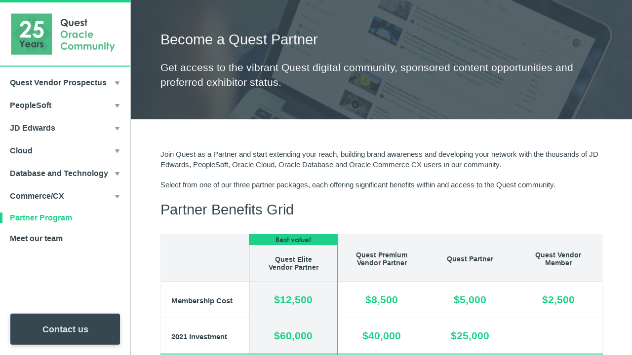

--- FILE ---
content_type: text/html; charset=utf-8
request_url: https://info.questoraclecommunity.org/vendor-prospectus-partner-program?elqTrackId=0b14d7cfa0d54684934b649708fcf986&elq=00000000000000000000000000000000&elqaid=952&elqat=2&elqCampaignId=
body_size: 6011
content:
<!DOCTYPE html><html><head>
<meta charset="utf-8">
    <meta http-equiv="X-UA-Compatible" content="IE=edge">
  <meta name="viewport" content="width=device-width, initial-scale=1">
<title>Quest Vendor Prospectus - Partner Program</title>
<link href="https://monkeyhats.github.io/personal-website/vendor-prospectus-css.css" rel="stylesheet" type="text/css">

  
  
  <style>

    .sidebar__list-link {
    border-bottom: none !important;
}
    
    span.ds-best-value-stripe {
    display: block;
    font-size: .875rem;
    position: absolute;
    top: 0px;
    left: 0px;
    width: 100%;
    height: 1.375rem;
    background-color: #1dd189;
    font-family: CentGothWGL-Bold;
}
    
    .ds-table-corporate {
     background-color: #f3f4f5;
     border-left: 1px solid #1dd189;
     border-right: 1px solid #1dd189
}
    
    th.ds-table-corporate {
     border-top: 1px solid #1dd189;
      position:relative;
}

    
    @media screen and (max-width: 640px) {
.ds-table-corporate {
    border: 0px solid transparent !important;
    background-color: #fff;
}
}
    
    
  </style>
  
  	<link rel="apple-touch-icon" sizes="57x57" href="https://questoraclecommunity.org/wp-content/themes/quest-theme/public/images/favicons/apple-icon-57x57.png">
	<link rel="apple-touch-icon" sizes="60x60" href="https://questoraclecommunity.org/wp-content/themes/quest-theme/public/images/favicons/apple-icon-60x60.png">
	<link rel="apple-touch-icon" sizes="72x72" href="https://questoraclecommunity.org/wp-content/themes/quest-theme/public/images/favicons/apple-icon-72x72.png">
	<link rel="apple-touch-icon" sizes="76x76" href="https://questoraclecommunity.org/wp-content/themes/quest-theme/public/images/favicons/apple-icon-76x76.png">
	<link rel="apple-touch-icon" sizes="114x114" href="https://questoraclecommunity.org/wp-content/themes/quest-theme/public/images/favicons/apple-icon-114x114.png">
	<link rel="apple-touch-icon" sizes="120x120" href="https://questoraclecommunity.org/wp-content/themes/quest-theme/public/images/favicons/apple-icon-120x120.png">
	<link rel="apple-touch-icon" sizes="144x144" href="https://questoraclecommunity.org/wp-content/themes/quest-theme/public/images/favicons/apple-icon-144x144.png">
	<link rel="apple-touch-icon" sizes="152x152" href="https://questoraclecommunity.org/wp-content/themes/quest-theme/public/images/favicons/apple-icon-152x152.png">
	<link rel="apple-touch-icon" sizes="180x180" href="https://questoraclecommunity.org/wp-content/themes/quest-theme/public/images/favicons/apple-icon-180x180.png">
	<link rel="icon" type="image/png" sizes="192x192" href="https://questoraclecommunity.org/wp-content/themes/quest-theme/public/images/favicons/android-icon-192x192.png">
	<link rel="icon" type="image/png" sizes="32x32" href="https://questoraclecommunity.org/wp-content/themes/quest-theme/public/images/favicons/favicon-32x32.png">
	<link rel="icon" type="image/png" sizes="96x96" href="https://questoraclecommunity.org/wp-content/themes/quest-theme/public/images/favicons/favicon-96x96.png">
	<link rel="icon" type="image/png" sizes="16x16" href="https://questoraclecommunity.org/wp-content/themes/quest-theme/public/images/favicons/favicon-16x16.png">
</head>

<body class="split-layout">
<div class="sidebar">
  <div class="sidebar__header">
    <a href="https://questoraclecommunity.org/?elqTrackId=76487be69cdc4da48f3c37370cadd1fa&elqaid=940&elqat=2&elqak=8AF513E35E1086D248AA694F040A11F34AFE69DEAB0A520830350C848C5CABE8477D" class="sidebar__logo">
		<img src="https://s3.amazonaws.com/questoracle-staging/wordpress/uploads/2020/10/22133628/25h-Anniversary-Logo_Dark-Text_230x90-svg.svg">
    </a>
    <button class="menu-toggle js-menu-toggle" aria-controls="menu" aria-expanded="false">
      <div class="menu-toggle__icon" alt="Menu icon">
    </div></button>
  </div>
  <nav id="menu" class="sidebar__nav" aria-hidden="false">
    <a class="sidebar__toggle" href="https://info.questoraclecommunity.org/vendor-prospectus-main?elqTrackId=894efc1df31f483d8ae42414e0c50944&elq=00000000000000000000000000000000&elqaid=940&elqat=2&elqCampaignId=&elqak=8AF5FE19825E8605170E0FFEBC78E5FE23D423CFA4130F75157C2D64AC6C13452E43">
  <h3 class="sidebar__title">Quest Vendor Prospectus</h3>
  <div class="sidebar__arrow js-sidebar-toggle" aria-controls="overview-list" aria-expanded="false"></div>
</a>
<ul id="overview-list" class="sidebar__list" aria-hidden="true">
  
    <li class="sidebar__list-item">
      <a href="https://info.questoraclecommunity.org/vendor-prospectus-about-quest?elqTrackId=5efa12473a8d454eb05795f81be33216&elq=00000000000000000000000000000000&elqaid=940&elqat=2&elqCampaignId=&elqak=8AF56FF3EFC5B2ABC01BD6EB9FF9F8C54D3523CFA4130F75157C2D64AC6C13452E43" class="sidebar__list-link">About Quest</a>
    </li>
  
    <li class="sidebar__list-item">
      <a href="https://info.questoraclecommunity.org/vendor-prospectus-numbers?elqTrackId=43d8beedc2bf4619859a29a1eae28fd7&elq=00000000000000000000000000000000&elqaid=940&elqat=2&elqCampaignId=&elqak=8AF54A9DD4B0A3AA55D428D59046EAF4227523CFA4130F75157C2D64AC6C13452E43" class="sidebar__list-link ">By the numbers</a>
    </li>
  
    <li class="sidebar__list-item">
      <a href="https://info.questoraclecommunity.org/vendor-prospectus-digital?elqTrackId=f37c2ff5b5934dbab03e3d76472254f4&elq=00000000000000000000000000000000&elqaid=940&elqat=2&elqCampaignId=&elqak=8AF54D5991D69F5A285800A20703C795F25523CFA4130F75157C2D64AC6C13452E43" class="sidebar__list-link ">We know digital</a>
    </li>
  
     <li class="sidebar__list-item">
      <a href="https://info.questoraclecommunity.org/vendor-prospectus-upcoming-events?elqTrackId=8432ce8dc8dc450ebfe34703bd08eaf8&elq=00000000000000000000000000000000&elqaid=940&elqat=2&elqCampaignId=&elqak=8AF5B52FF5097B95BFAFB71839668497169A23CFA4130F75157C2D64AC6C13452E43" class="sidebar__list-link ">2021 Events</a>
    </li>
  
      <li class="sidebar__list-item">
      <a href="https://info.questoraclecommunity.org/vendor-prospectus-exhibitor-experience?elqTrackId=85825e854b5f4143acb64dc7f70179ef&elq=00000000000000000000000000000000&elqaid=940&elqat=2&elqCampaignId=&elqak=8AF5745437996F2331E8C9FE1126F764B6C523CFA4130F75157C2D64AC6C13452E43" class="sidebar__list-link ">Virtual Exhibitor Experience</a>
    </li>
</ul>

<a class="sidebar__toggle " href="https://info.questoraclecommunity.org/vendor-prospectus-peoplesoft?elqTrackId=1a3617f7121440e78598264ca1482cb9&elq=00000000000000000000000000000000&elqaid=940&elqat=2&elqCampaignId=&elqak=8AF5B91A99294AE53AC3A3B1528806EB71AA23CFA4130F75157C2D64AC6C13452E43">
  <h3 class="sidebar__title">PeopleSoft</h3>
  <div class="sidebar__arrow js-sidebar-toggle" aria-controls="peoplesoft-list" aria-expanded="false"></div>
</a>
<ul id="peoplesoft-list" class="sidebar__list" aria-hidden="true">
  
    <li class="sidebar__list-item">
      <a href="https://info.questoraclecommunity.org/vendor-prospectus-reconnect?elqTrackId=c7a3fbc7105a4476b29bd78dce50a536&elq=00000000000000000000000000000000&elqaid=940&elqat=2&elqCampaignId=&elqak=8AF51E179F6D881D0FFC2C70649091AD951B23CFA4130F75157C2D64AC6C13452E43" class="sidebar__list-link">RECONNECT</a>
    </li>
  
    <li class="sidebar__list-item">
      <a href="https://info.questoraclecommunity.org/vendor-prospectus-psft-digital-events?elqTrackId=79f0da1a29c047aaad001a699fd29632&elq=00000000000000000000000000000000&elqaid=940&elqat=2&elqCampaignId=&elqak=8AF53248100DCED7BD0041A0329D3C8E2CD623CFA4130F75157C2D64AC6C13452E43" class="sidebar__list-link ">Digital Events</a>
    </li>
  
    <li class="sidebar__list-item">
      <a href="https://info.questoraclecommunity.org/vendor-prospectus-peoplesoft-online-learning?elqTrackId=97f66a315d744ae399ad135495c8f8c3&elq=00000000000000000000000000000000&elqaid=940&elqat=2&elqCampaignId=&elqak=8AF5E71A30E47102D5CED37D9B1F339BC81B23CFA4130F75157C2D64AC6C13452E43" class="sidebar__list-link ">Online Learning</a>
    </li>
  
    <li class="sidebar__list-item">
      <a href="https://info.questoraclecommunity.org/vendor-prospectus-digital-sponsorships-peoplesoft?elqTrackId=c9f77c9b1d544eb29468d3208300ac57&elq=00000000000000000000000000000000&elqaid=940&elqat=2&elqCampaignId=&elqak=8AF5405276079E688855E8D756775A66116C23CFA4130F75157C2D64AC6C13452E43" class="sidebar__list-link">Digital Sponsorships</a>
    </li>
  
</ul>
    
    
<a class="sidebar__toggle " href="https://info.questoraclecommunity.org/vendor-prospectus-jdedwards?elqTrackId=03424db94c194f6faa48b0dea5984a1f&elq=00000000000000000000000000000000&elqaid=940&elqat=2&elqCampaignId=&elqak=8AF5CEDC20A33E3F154B45605A56E2241C8223CFA4130F75157C2D64AC6C13452E43">
  <h3 class="sidebar__title">JD Edwards</h3>
  <div class="sidebar__arrow js-sidebar-toggle" aria-controls="jdedwards-list" aria-expanded="false"></div>
</a>
<ul id="jdedwards-list" class="sidebar__list" aria-hidden="true">
  
    <li class="sidebar__list-item">
      <a href="https://info.questoraclecommunity.org/vendor-prospectus-infocus?elqTrackId=bf68f29d1ba84cf3a068e13f6fd11e05&elq=00000000000000000000000000000000&elqaid=940&elqat=2&elqCampaignId=&elqak=8AF558D7C6D87E2644FCE8F0D5E8C15D237823CFA4130F75157C2D64AC6C13452E43" class="sidebar__list-link">INFOCUS</a>
    </li>
  
    <li class="sidebar__list-item">
      <a href="https://info.questoraclecommunity.org/vendor-prospectus-jde-digital-events?elqTrackId=ce27ab9affac4511a2e211203277afba&elq=00000000000000000000000000000000&elqaid=940&elqat=2&elqCampaignId=&elqak=8AF5C35E438D4536F29FAB6BAB19D02C314923CFA4130F75157C2D64AC6C13452E43" class="sidebar__list-link ">Digital Events</a>
    </li>

  <li class="sidebar__list-item">
      <a href="https://info.questoraclecommunity.org/vendor-prospectus-jd-edwards-online-learning?elqTrackId=390fd6c2e24e4333b0f55a29b23b7bc7&elq=00000000000000000000000000000000&elqaid=940&elqat=2&elqCampaignId=&elqak=8AF503D0767884A5E001CD7420C4F2A2334223CFA4130F75157C2D64AC6C13452E43" class="sidebar__list-link ">Online Learning</a>
    </li>
  
    <li class="sidebar__list-item">
      <a href="https://info.questoraclecommunity.org/vendor-prospectus-digital-sponsorships-jdedwards?elqTrackId=92c389eea83743bf946825800e983ec1&elq=00000000000000000000000000000000&elqaid=940&elqat=2&elqCampaignId=&elqak=8AF5085B238F801FC2BDCC25725D985A109923CFA4130F75157C2D64AC6C13452E43" class="sidebar__list-link">Digital Sponsorships</a>
    </li>  
</ul>

<a class="sidebar__toggle " href="https://info.questoraclecommunity.org/vendor-prospectus-cloud?elqTrackId=50129faecd0c4aba837806bfc53a23af&elq=00000000000000000000000000000000&elqaid=940&elqat=2&elqCampaignId=&elqak=8AF51536CBE05C85E06BDBF95310CA4D382623CFA4130F75157C2D64AC6C13452E43">
  <h3 class="sidebar__title">Cloud</h3>
  <div class="sidebar__arrow js-sidebar-toggle" aria-controls="cloud-list" aria-expanded="false"></div>
</a>
    <ul id="cloud-list" class="sidebar__list" aria-hidden="true">
  
    <li class="sidebar__list-item">
      <a href="https://info.questoraclecommunity.org/vendor-prospectus-cloud-conference?elqTrackId=303913f3c1724792a80db0ab88a5a188&elq=00000000000000000000000000000000&elqaid=940&elqat=2&elqCampaignId=&elqak=8AF569CBFE0EC11FD316DD1C9E5D25311BA423CFA4130F75157C2D64AC6C13452E43" class="sidebar__list-link">INNOVATE</a>
    </li>
  
    <li class="sidebar__list-item">
      <a href="https://info.questoraclecommunity.org/vendor-prospectus-cloud-digital-events?elqTrackId=263808ef689d40a7aebb3b9abbae0161&elq=00000000000000000000000000000000&elqaid=940&elqat=2&elqCampaignId=&elqak=8AF5FC39DA815B357B8383C8965A45BC83AB23CFA4130F75157C2D64AC6C13452E43" class="sidebar__list-link ">Digital Events</a>
    </li>

      <li class="sidebar__list-item">
      <a href="https://info.questoraclecommunity.org/vendor-prospectus-cloud-online-learning?elqTrackId=a60b525d63ef4e91bc6a753700dd1d98&elq=00000000000000000000000000000000&elqaid=940&elqat=2&elqCampaignId=&elqak=8AF57DE9194B4CA0FF3482FE9D9269CD9EA823CFA4130F75157C2D64AC6C13452E43" class="sidebar__list-link ">Online Learning</a>
    </li>
  
    <li class="sidebar__list-item">
      <a href="https://info.questoraclecommunity.org/vendor-prospectus-digital-sponsorships-cloud?elqTrackId=1b5bdc3a2b8d41d598c81d2cf882bf79&elq=00000000000000000000000000000000&elqaid=940&elqat=2&elqCampaignId=&elqak=8AF5F1B5D138375AD7F37813B64ECC0D985B23CFA4130F75157C2D64AC6C13452E43" class="sidebar__list-link">Digital Sponsorships</a>
    </li>  
</ul>
    
<a class="sidebar__toggle" href="https://info.questoraclecommunity.org/vendor-prospectus-db-tech?elqTrackId=7b9e666809004603a82a67031a66c5c9&elq=00000000000000000000000000000000&elqaid=940&elqat=2&elqCampaignId=&elqak=8AF5F880F32FD01F1B827EFEC8C8D0E52C7723CFA4130F75157C2D64AC6C13452E43">
  <h3 class="sidebar__title">Database and Technology</h3>
  <div class="sidebar__arrow js-sidebar-toggle" aria-controls="dbtech-list" aria-expanded="false"></div>
</a>
    <ul id="dbtech-list" class="sidebar__list" aria-hidden="true">
  
    <li class="sidebar__list-item">
      <a href="https://info.questoraclecommunity.org/vendor-prospectus-db-tech-conference?elqTrackId=d8d27c910fc8487192a679d5708f841b&elq=00000000000000000000000000000000&elqaid=940&elqat=2&elqCampaignId=&elqak=8AF51F815A9F69DCD3F4DB104754E856D20C23CFA4130F75157C2D64AC6C13452E43" class="sidebar__list-link">INSYNC</a>
    </li>
  
    <li class="sidebar__list-item">
      <a href="https://info.questoraclecommunity.org/vendor-prospectus-db-tech-digital-events?elqTrackId=363279a3938045129e2bdea5af5b9f04&elq=00000000000000000000000000000000&elqaid=940&elqat=2&elqCampaignId=&elqak=8AF52CE6413420BAEB40C39BD7BA8041DC5023CFA4130F75157C2D64AC6C13452E43" class="sidebar__list-link ">Digital Events</a>
    </li>
      
    <li class="sidebar__list-item">
      <a href="https://info.questoraclecommunity.org/vendor-prospectus-dbtech-online-learning?elqTrackId=a94a7d6f3122439f9f90377fa50784a4&elq=00000000000000000000000000000000&elqaid=940&elqat=2&elqCampaignId=&elqak=8AF5F1E3004BBB6CBB87794887A86B95510F23CFA4130F75157C2D64AC6C13452E43" class="sidebar__list-link ">Online Learning</a>
    </li>
  
    <li class="sidebar__list-item">
      <a href="https://info.questoraclecommunity.org/vendor-prospectus-digital-sponsorships-database?elqTrackId=44f17d7fe51944e090c1ac4ba0700121&elq=00000000000000000000000000000000&elqaid=940&elqat=2&elqCampaignId=&elqak=8AF58FEEC5FFF7297A44412EB2EEA404E2B123CFA4130F75157C2D64AC6C13452E43" class="sidebar__list-link">Digital Sponsorships</a>
    </li>  
</ul>
    
<a class="sidebar__toggle" href="https://info.questoraclecommunity.org/vendor-prospectus-commerce-cx?elqTrackId=263b0de8d7fa426f813b15842c3fd049&elq=00000000000000000000000000000000&elqaid=940&elqat=2&elqCampaignId=&elqak=8AF5CC23661A7F57050C0943257461F0AD9823CFA4130F75157C2D64AC6C13452E43">
  <h3 class="sidebar__title">Commerce/CX</h3>
  <div class="sidebar__arrow js-sidebar-toggle" aria-controls="commerce-list" aria-expanded="false"></div>
</a>    
    <ul id="commerce-list" class="sidebar__list" aria-hidden="true">
      
    <li class="sidebar__list-item">
      <a href="https://info.questoraclecommunity.org/vendor-prospectus-commerce-online-learning?elqTrackId=e199106ca11b48d68255a90b33aceb16&elq=00000000000000000000000000000000&elqaid=940&elqat=2&elqCampaignId=&elqak=8AF525C819D47AE52D73FD81982CB4D5A17923CFA4130F75157C2D64AC6C13452E43" class="sidebar__list-link ">Online Learning</a>
    </li>
  
    <li class="sidebar__list-item">
      <a href="https://info.questoraclecommunity.org/vendor-prospectus-digital-sponsorships-commerce-cx?elqTrackId=cca07df95bdd4e70aa13b2ef1b06e094&elq=00000000000000000000000000000000&elqaid=940&elqat=2&elqCampaignId=&elqak=8AF51073AF597AE5E0D170447693300C8D0323CFA4130F75157C2D64AC6C13452E43" class="sidebar__list-link">Digital Sponsorships</a>
    </li>
</ul>
    
<a class="sidebar__toggle  sidebar__toggle--is-selected" href="https://info.questoraclecommunity.org/vendor-prospectus-partner-program?elqTrackId=b47be0dcd6e54ff59d0e1fb85cab34f1&elq=00000000000000000000000000000000&elqaid=940&elqat=2&elqCampaignId=&elqak=8AF50F5E9B0AF61987BE867A50E088EEABE323CFA4130F75157C2D64AC6C13452E43">
  <h3 class="sidebar__title">Partner Program</h3>
</a>    
    
<a class="sidebar__toggle" href="https://info.questoraclecommunity.org/vendor-prospectus-contact?elqTrackId=542a34b8d49b4407a9594da8cbe0408b&elq=00000000000000000000000000000000&elqaid=940&elqat=2&elqCampaignId=&elqak=8AF551B0679BB2E69ACC4E2D135C3E9F2C0423CFA4130F75157C2D64AC6C13452E43">
  <h3 class="sidebar__title">Meet our team</h3>
</a>    
    
</nav>
  <div class="sidebar__footer">
    <a href="https://app.smartsheet.com/b/form/821608e268aa4bb9ac5a8604c0e53cd5?elqTrackId=85eaef36cc0746d68e4abaa0902a8c41&elqaid=940&elqat=2&elqak=8AF521EA76D57CDC130F14D3F551CB6FC71598991B9DC60CD6BA93334F74CCC8FDD1" class="button blue big full">Contact us</a>
  </div>

</div>

    <main class="container generic">
      
      <section class="page-title">
        <h1>Become a Quest Partner</h1>
		<p class="intro">Get access to the vibrant Quest digital community, sponsored content opportunities and preferred exhibitor status.</p>
        
        </section>
      
      
      
      <section class="content">
<p>Join Quest as a Partner and start extending your reach, building brand awareness and developing your network with the thousands of JD Edwards, PeopleSoft, Oracle Cloud, Oracle Database and Oracle Commerce CX users in our community.</p>

<p>Select from one of our three partner packages, each offering significant benefits within and access to the Quest community.</p>
                   
        
        <h1>Partner Benefits Grid</h1>
        
<table class="example-combinations">
  <thead>
    <tr class="hide">
      <th></th>
      <th class="ds-table-corporate">
        <span class="ds-best-value-stripe">Best value!</span>
        <p class="example-combinations__title"><br>Quest Elite<br>Vendor Partner</p>
      </th>
      <th>
        <p class="example-combinations__title">Quest Premium<br>Vendor Partner</p>

      </th>
      <th>
        <p class="example-combinations__title">Quest Partner</p>
      </th>
      <th>
        <p class="example-combinations__title">Quest Vendor Member</p>
      </th>
    </tr>
  </thead>
  <tbody>
    <tr>
      <td>
        <p class="example-combinations__title">Membership Cost</p>
      </td>
      <td class="ds-table-corporate">
	<p class="example-combinations__number">$12,500</p>
        <p class="example-combinations__description">Quest Elite Vendor Partner</p>
      </td>
      <td>
	<p class="example-combinations__number">$8,500</p>
        <p class="example-combinations__description">Quest Premium Vendor Partner</p>

      </td>
      <td>
	<p class="example-combinations__number">$5,000</p>
        <p class="example-combinations__description">Quest Vendor Partner</p>
      </td>
      <td>
	<p class="example-combinations__number">$2,500</p>
        <p class="example-combinations__description">Quest Vendor Member</p>
      </td>
    </tr>
    <tr style="border-bottom: 2px solid #1dd189;">
      <td>
        <p class="example-combinations__title">2021 Investment</p>
      </td>
      <td class="ds-table-corporate">
	<p class="example-combinations__number">$60,000</p>
        <p class="example-combinations__description">Quest Elite Vendor Partner</p>

      </td>
            <td>
	<p class="example-combinations__number">$40,000</p>
        <p class="example-combinations__description">Quest Premium Vendor Partner</p>

      </td>
      <td>
	<p class="example-combinations__number">$25,000</p>
        <p class="example-combinations__description">Quest Vendor Partner</p>

      </td>
      <td class="hide">
      </td>
     
    </tr>
    <tr>
      <td>
        <p class="example-combinations__title">Inclusions in Quest Vendor Directory</p>
      </td>
     <td class="ds-table-corporate">
	<p class="example-combinations__number">X</p>
       <p class="example-combinations__description">Quest Elite Vendor Partner</p>
      </td>
      <td>
	<p class="example-combinations__number">X</p>
        <p class="example-combinations__description">Quest Premium Vendor Partner</p>

      </td>
      
            <td>
	<p class="example-combinations__number">X</p>
        <p class="example-combinations__description">Quest Vendor Partner</p>

      </td>
      <td>
	<p class="example-combinations__number">X</p>
        <p class="example-combinations__description">Quest Vendor Member</p>

      </td>
      
    </tr>
    <tr>
      <td>
        <p class="example-combinations__title">Partner Recognition in Quest Vendor Directory</p>
      </td>
     <td class="ds-table-corporate">
	<p class="example-combinations__number">X</p>
       <p class="example-combinations__description">Quest Elite Vendor Partner</p>
      </td>
      <td>
	<p class="example-combinations__number">X</p>
        <p class="example-combinations__description">Quest Premium Vendor Partner</p>

      </td>
      
            <td>
	<p class="example-combinations__number">X</p>
        <p class="example-combinations__description">Quest Vendor Partner</p>

      </td>

      <td class="hide">
      </td>
    </tr>
    <tr style="border-bottom: 2px solid #1dd189;">
      <td>
        <p class="example-combinations__title">Access to Quest Content Library</p>
      </td>
     <td class="ds-table-corporate">
	<p class="example-combinations__number">X</p>
       <p class="example-combinations__description">Quest Elite Vendor Partner</p>
      </td>
      <td>
	<p class="example-combinations__number">X</p>
        <p class="example-combinations__description">Quest Premium Vendor Partner</p>

      </td>
      
            <td>
	<p class="example-combinations__number">X</p>
        <p class="example-combinations__description">Quest Vendor Partner</p>

      </td>
      <td>
	<p class="example-combinations__number">X</p>
                <p class="example-combinations__description">Quest Vendor Member</p>

      </td>
     
    </tr>
    <tr>
      <td>
        <p class="example-combinations__title">Priority Exhibit Placement</p>
      </td>
     <td class="ds-table-corporate">
	<p class="example-combinations__number">1st</p>
       <p class="example-combinations__description">Quest Elite Vendor Partner</p>
      </td>
      <td>
	<p class="example-combinations__number">2nd</p>
        <p class="example-combinations__description">Quest Premium Vendor Partner</p>

      </td>
            <td>
	<p class="example-combinations__number">3rd</p>
        <p class="example-combinations__description">Quest Vendor Partner</p>

      </td>
      <td>
	<p class="example-combinations__number">4th</p>
                <p class="example-combinations__description">Quest Vendor Member</p>

      </td>
    </tr>
    <tr>
      <td>
        <p class="example-combinations__title">Sponsored Session Time Slot Selection</p>
      </td>

     <td class="ds-table-corporate">
	<p class="example-combinations__number">1st</p>
       <p class="example-combinations__description">Quest Elite Vendor Partner</p>
      </td>
      <td>
	<p class="example-combinations__number">2nd</p>
        <p class="example-combinations__description">Quest Premium Vendor Partner</p>

      </td>
            <td>
	<p class="example-combinations__number">3rd</p>
        <p class="example-combinations__description">Quest Vendor Partner</p>

      </td>
      <td>
	<p class="example-combinations__number">4th</p>
                <p class="example-combinations__description">Quest Vendor Member</p>

      </td>
    </tr>
    
        <tr>
      <td>
        <p class="example-combinations__title">Reduced Pricing on Select Inventory</p>
      </td>
     <td class="ds-table-corporate">
	<p class="example-combinations__number">X</p>
       <p class="example-combinations__description">Quest Elite Vendor Partner</p>
      </td>
      <td>
	<p class="example-combinations__number">X</p>
        <p class="example-combinations__description">Quest Premium Vendor Partner</p>

      </td>
          
   <td>
	<p class="example-combinations__number">X</p>
        <p class="example-combinations__description">Quest Vendor Partner</p>

      </td>          
      <td class="hide">
      </td>

    </tr>
     <tr style="border-bottom: 2px solid #1dd189;">
      <td>
        <p class="example-combinations__title">Partner Recognition & Branding</p>
      </td>
     <td class="ds-table-corporate">
	<p class="example-combinations__number">X</p>
       <p class="example-combinations__description">Quest Elite Vendor Partner</p>
      </td>
      <td>
	<p class="example-combinations__number">X</p>
        <p class="example-combinations__description">Quest Premium Vendor Partner</p>

      </td>
<td>
	<p class="example-combinations__number">X</p>
        <p class="example-combinations__description">Quest Vendor Partner</p>

      </td>          
      <td class="hide">
      </td>

    </tr>   
      <tr>
      <td>
        <p class="example-combinations__title">Sponsored Blog</p>
      </td>
     <td class="ds-table-corporate">
	<p class="example-combinations__number">1</p>
       <p class="example-combinations__description">Quest Elite Vendor Partner</p>
      </td>
      <td>
	<p class="example-combinations__number">1</p>
        <p class="example-combinations__description">Quest Premium Vendor Partner</p>

      </td>
<td>
	<p class="example-combinations__number">1</p>
        <p class="example-combinations__description">Quest Vendor Partner</p>

      </td>          
      <td class="hide">
      </td>

    </tr>    
    <tr>
      <td>
        <p class="example-combinations__title">Newsletter Sponsorship</p>
      </td>
     <td class="ds-table-corporate">
	<p class="example-combinations__number">1</p>
       <p class="example-combinations__description">Quest Elite Vendor Partner</p>
      </td>
      <td>
	<p class="example-combinations__number">1</p>
        <p class="example-combinations__description">Quest Premium Vendor Partner</p>

      </td>         
      <td class="hide">
      </td>
      <td class="hide">
      </td>

    </tr>    

    <tr>
      <td>
        <p class="example-combinations__title">Promotion-Only Webinar</p>
      </td>
     <td class="ds-table-corporate">
	<p class="example-combinations__number">2</p>
       <p class="example-combinations__description">Quest Elite Vendor Partner</p>
      </td>
      <td>
	<p class="example-combinations__number">1</p>
        <p class="example-combinations__description">Quest Premium Vendor Partner</p>

      </td>         
      <td class="hide">
      </td>
      <td class="hide">
      </td>

    </tr>      
    
    <tr>
      <td>
        <p class="example-combinations__title">BLUEPRINT 4D Quest-opoly</p>
      </td>
     <td class="ds-table-corporate" style="border-bottom:1px solid #1dd189;">
	<p class="example-combinations__number">1</p>
       <p class="example-combinations__description">Quest Elite Vendor Partner</p>
      </td>
      <td class="hide">
      </td>
      <td class="hide">
      </td>
      <td class="hide">
      </td>

    </tr>      

  </tbody>
</table>
        
        
        
        
</section>
    </main>
    <script>
(function() {

const toggleMenu = (isOpen, id) => {
  const toggle = document.querySelector(`[aria-controls="${id}"]`);
  const list = document.querySelector(`#${id}`);
  if (toggle) {
    toggle.setAttribute('aria-expanded', isOpen ? 'true' : 'false');
  }
  if (list) {
    list.setAttribute('aria-hidden', isOpen ? 'false' : 'true');
  }
  if (isOpen) {
    localStorage.setItem(id, 'open');
  } else {
    localStorage.removeItem(id);
  }
};

const selectSidebarToggles = () => document.querySelectorAll('.js-sidebar-toggle');

selectSidebarToggles().forEach(function(toggle) {
  var listId = toggle.getAttribute('aria-controls');
  var list = document.getElementById(listId);
  toggle.addEventListener('click', function(event){
    const isListHidden = list.getAttribute('aria-hidden') === 'true';
    event.preventDefault();
    event.stopPropagation();
    selectSidebarToggles().forEach((tgl) => {
      toggleMenu(false, tgl.getAttribute('aria-controls'));
      toggleMenu(isListHidden, listId);
    });
  });
});

/* Sidebar menu */
var menuToggle = document.querySelector('.js-menu-toggle');
var menu = document.getElementById('menu');
var MEDIUM_SCREEN = 770;

// On initial page load, hide menu on iPad and smaller
if (window.innerWidth < MEDIUM_SCREEN) {
  menu.setAttribute('aria-hidden', 'true');
  menuToggle.setAttribute('aria-expanded', 'false');
} else {
  menu.setAttribute('aria-hidden', 'false');
}

// On window resize, show the menu if it's hidden on large screens
window.addEventListener('resize', function() {
  if (window.innerWidth >= MEDIUM_SCREEN) {
    menu.setAttribute('aria-hidden', 'false');
    menuToggle.setAttribute('aria-expanded', 'true');
  } else {
    menu.setAttribute('aria-hidden', 'true');
    menuToggle.setAttribute('aria-expanded', 'false');
  }
})

menuToggle.addEventListener('click', function(event) {
  if (menuToggle.getAttribute('aria-expanded') === 'true') {
    // Close menu
    menu.setAttribute('aria-hidden', 'true');
    menuToggle.setAttribute('aria-expanded', 'false');
  } else {
    // Open menu
    menu.setAttribute('aria-hidden', 'false');
    menuToggle.setAttribute('aria-expanded', 'true');
  }
})

})()
</script>

  



</body></html><img style="display:none" src="https://s656956231.t.eloqua.com/visitor/v200/svrGP?pps=60&siteid=656956231&PURLSiteID=14&optin=disabled&PURLSiteAlternateDNSID=0&LandingPageID=940&PURLRecordID=0&PURLGUID=0FB31E9CA712498B97678E2FDA391297&UseRelativePath=True&elq={00000000-0000-0000-0000-000000000000}&firstPartyCookieDomain=*.questoraclecommunity.org&elqGUID=0fb31e9c-a712-498b-9767-8e2fda391297&elq_ck=0&elqTrackId=0b14d7cfa0d54684934b649708fcf986&elqaid=952&elqat=2&elqCampaignId=" border=0 width=1 height=1 alt="">

--- FILE ---
content_type: text/css; charset=utf-8
request_url: https://monkeyhats.github.io/personal-website/vendor-prospectus-css.css
body_size: 9963
content:
/*! normalize.css v7.0.0 | MIT License | github.com/necolas/normalize.css */
/* Document
   ========================================================================== */
/**
 * 1. Correct the line height in all browsers.
 * 2. Prevent adjustments of font size after orientation changes in
 *    IE on Windows Phone and in iOS.
 */
html {
  line-height: 1.42;
  /* 1 */
  -ms-text-size-adjust: 100%;
  /* 2 */
  -webkit-text-size-adjust: 100%;
  /* 2 */ }

/* Sections
   ========================================================================== */
/**
 * Remove the margin in all browsers (opinionated).
 */
body {
  margin: 0; }

/**
 * Add the correct display in IE 9-.
 */
article,
aside,
footer,
header,
nav,
section {
  display: block; }

/**
 * Correct the font size and margin on `h1` elements within `section` and
 * `article` contexts in Chrome, Firefox, and Safari.
 */
h1 {
    font-size: 2em;
    margin: .67em 0 }

/* Grouping content
   ========================================================================== */
/**
 * Add the correct display in IE 9-.
 * 1. Add the correct display in IE.
 */
figcaption,
figure,
main {
  /* 1 */
  display: block; }

/**
 * Add the correct margin in IE 8.
 */
figure {
  margin: 1em 40px; }

/**
 * 1. Add the correct box sizing in Firefox.
 * 2. Show the overflow in Edge and IE.
 */
hr {
  box-sizing: content-box;
  /* 1 */
  height: 0;
  /* 1 */
  overflow: visible;
  /* 2 */ }

/**
 * 1. Correct the inheritance and scaling of font size in all browsers.
 * 2. Correct the odd `em` font sizing in all browsers.
 */
pre {
  font-family: monospace, monospace;
  /* 1 */
  font-size: 1em;
  /* 2 */ }

/* Text-level semantics
   ========================================================================== */
/**
 * 1. Remove the gray background on active links in IE 10.
 * 2. Remove gaps in links underline in iOS 8+ and Safari 8+.
 */
a {
  background-color: transparent;
  /* 1 */
  -webkit-text-decoration-skip: objects;
  /* 2 */ }

/**
 * 1. Remove the bottom border in Chrome 57- and Firefox 39-.
 * 2. Add the correct text decoration in Chrome, Edge, IE, Opera, and Safari.
 */
abbr[title] {
  border-bottom: none;
  /* 1 */
  text-decoration: underline;
  /* 2 */
  text-decoration: underline dotted;
  /* 2 */ }

/**
 * Prevent the duplicate application of `bolder` by the next rule in Safari 6.
 */
b,
strong {
  font-weight: inherit; }

/**
 * Add the correct font weight in Chrome, Edge, and Safari.
 */
b,
strong {
  font-weight: bolder; }

/**
 * 1. Correct the inheritance and scaling of font size in all browsers.
 * 2. Correct the odd `em` font sizing in all browsers.
 */
code,
kbd,
samp {
  font-family: monospace, monospace;
  /* 1 */
  font-size: 1em;
  /* 2 */ }

/**
 * Add the correct font style in Android 4.3-.
 */
dfn {
  font-style: italic; }

/**
 * Add the correct background and color in IE 9-.
 */
mark {
  background-color: #ff0;
  color: #000; }

/**
 * Add the correct font size in all browsers.
 */
small {
  font-size: 80%; }

/**
 * Prevent `sub` and `sup` elements from affecting the line height in
 * all browsers.
 */
sub,
sup {
  font-size: 75%;
  line-height: 0;
  position: relative;
  vertical-align: baseline; }

sub {
  bottom: -0.25em; }

sup {
  top: -0.5em; }

/* Embedded content
   ========================================================================== */
/**
 * Add the correct display in IE 9-.
 */
audio,
video {
  display: inline-block; }

/**
 * Add the correct display in iOS 4-7.
 */
audio:not([controls]) {
  display: none;
  height: 0; }

/**
 * Remove the border on images inside links in IE 10-.
 */
img {
  border-style: none; }

/**
 * Hide the overflow in IE.
 */
svg:not(:root) {
  overflow: hidden; }

/* Forms
   ========================================================================== */
/**
 * 1. Change the font styles in all browsers (opinionated).
 * 2. Remove the margin in Firefox and Safari.
 */
button,
input,
optgroup,
select,
textarea {
  font-family: sans-serif;
  /* 1 */
  font-size: 100%;
  /* 1 */
  line-height: 1.15;
  /* 1 */
  margin: 0;
  /* 2 */ }

/**
 * Show the overflow in IE.
 * 1. Show the overflow in Edge.
 */
button,
input {
  /* 1 */
  overflow: visible; }

/**
 * Remove the inheritance of text transform in Edge, Firefox, and IE.
 * 1. Remove the inheritance of text transform in Firefox.
 */
button,
select {
  /* 1 */
  text-transform: none; }

/**
 * 1. Prevent a WebKit bug where (2) destroys native `audio` and `video`
 *    controls in Android 4.
 * 2. Correct the inability to style clickable types in iOS and Safari.
 */
button,
html [type="button"],
[type="reset"],
[type="submit"] {
  -webkit-appearance: button;
  /* 2 */ }

/**
 * Remove the inner border and padding in Firefox.
 */
button::-moz-focus-inner,
[type="button"]::-moz-focus-inner,
[type="reset"]::-moz-focus-inner,
[type="submit"]::-moz-focus-inner {
  border-style: none;
  padding: 0; }

/**
 * Restore the focus styles unset by the previous rule.
 */
button:-moz-focusring,
[type="button"]:-moz-focusring,
[type="reset"]:-moz-focusring,
[type="submit"]:-moz-focusring {
  outline: 1px dotted ButtonText; }

/**
 * Correct the padding in Firefox.
 */
fieldset {
  padding: 0.35em 0.75em 0.625em; }

/**
 * 1. Correct the text wrapping in Edge and IE.
 * 2. Correct the color inheritance from `fieldset` elements in IE.
 * 3. Remove the padding so developers are not caught out when they zero out
 *    `fieldset` elements in all browsers.
 */
legend {
  box-sizing: border-box;
  /* 1 */
  color: inherit;
  /* 2 */
  display: table;
  /* 1 */
  max-width: 100%;
  /* 1 */
  padding: 0;
  /* 3 */
  white-space: normal;
  /* 1 */ }

/**
 * 1. Add the correct display in IE 9-.
 * 2. Add the correct vertical alignment in Chrome, Firefox, and Opera.
 */
progress {
  display: inline-block;
  /* 1 */
  vertical-align: baseline;
  /* 2 */ }

/**
 * Remove the default vertical scrollbar in IE.
 */
textarea {
  overflow: auto; }

/**
 * 1. Add the correct box sizing in IE 10-.
 * 2. Remove the padding in IE 10-.
 */
[type="checkbox"],
[type="radio"] {
  box-sizing: border-box;
  /* 1 */
  padding: 0;
  /* 2 */ }

/**
 * Correct the cursor style of increment and decrement buttons in Chrome.
 */
[type="number"]::-webkit-inner-spin-button,
[type="number"]::-webkit-outer-spin-button {
  height: auto; }

/**
 * 1. Correct the odd appearance in Chrome and Safari.
 * 2. Correct the outline style in Safari.
 */
[type="search"] {
  -webkit-appearance: textfield;
  /* 1 */
  outline-offset: -2px;
  /* 2 */ }

/**
 * Remove the inner padding and cancel buttons in Chrome and Safari on macOS.
 */
[type="search"]::-webkit-search-cancel-button,
[type="search"]::-webkit-search-decoration {
  -webkit-appearance: none; }

/**
 * 1. Correct the inability to style clickable types in iOS and Safari.
 * 2. Change font properties to `inherit` in Safari.
 */
::-webkit-file-upload-button {
  -webkit-appearance: button;
  /* 1 */
  font: inherit;
  /* 2 */ }

/* Interactive
   ========================================================================== */
/*
 * Add the correct display in IE 9-.
 * 1. Add the correct display in Edge, IE, and Firefox.
 */
details,
menu {
  display: block; }

/*
 * Add the correct display in all browsers.
 */
summary {
  display: list-item; }

/* Scripting
   ========================================================================== */
/**
 * Add the correct display in IE 9-.
 */
canvas {
  display: inline-block; }

/**
 * Add the correct display in IE.
 */
template {
  display: none; }

/* Hidden
   ========================================================================== */
/**
 * Add the correct display in IE 10-.
 */
[hidden] {
  display: none; }

@font-face {
  font-family: 'Open Sans';
  font-style: normal;
  font-weight: 400;
  src: url("/brand/assets/fonts/open-sans-regular.eot");
  /* IE9 Compat Modes */
  src: local("Open Sans Regular"), local("OpenSans-Regular"), url("/brand/assets/fonts/open-sans-regular.woff2") format("woff2"), url("/brand/assets/fonts/open-sans-regular.woff") format("woff"), url("/brand/assets/fonts/open-sans-regular.ttf") format("truetype"), url("/brand/assets/fonts/open-sans-regular.svg#OpenSans") format("svg");
  /* Legacy iOS */ }
@font-face {
  font-family: 'Open Sans';
  font-style: italic;
  font-weight: 400;
  src: url("/brand/assets/fonts/open-sans-italic.eot");
  /* IE9 Compat Modes */
  src: local("Open Sans Italic"), local("OpenSans-Italic"), url("/brand/assets/fonts/open-sans-italic.woff2") format("woff2"), url("/brand/assets/fonts/open-sans-italic.woff") format("woff"), url("/brand/assets/fonts/open-sans-italic.ttf") format("truetype"), url("/brand/assets/fonts/open-sans-italic.svg#OpenSans") format("svg");
  /* Legacy iOS */ }
@font-face {
  font-family: 'Open Sans';
  font-style: normal;
  font-weight: 600;
  src: url("/brand/assets/fonts/open-sans-600.eot");
  /* IE9 Compat Modes */
  src: local("Open Sans SemiBold"), local("OpenSans-SemiBold"), url("/brand/assets/fonts/open-sans-600.woff2") format("woff2"), url("/brand/assets/fonts/open-sans-600.woff") format("woff"), url("/brand/assets/fonts/open-sans-600.ttf") format("truetype"), url("/brand/assets/fonts/open-sans-600.svg#OpenSans") format("svg");
  /* Legacy iOS */ }
@font-face {
  font-family: 'Open Sans';
  font-style: normal;
  font-weight: 700;
  src: url("/brand/assets/fonts/open-sans-700.eot");
  /* IE9 Compat Modes */
  src: local("Open Sans Bold"), local("OpenSans-Bold"), url("/brand/assets/fonts/open-sans-700.woff2") format("woff2"), url("/brand/assets/fonts/open-sans-700.woff") format("woff"), url("/brand/assets/fonts/open-sans-700.ttf") format("truetype"), url("/brand/assets/fonts/open-sans-700.svg#OpenSans") format("svg");
  /* Legacy iOS */ }



@font-face {
    font-family: CentGothWGL-Italic;
    src: url(https://questoraclecommunity.org/wp-content/themes/quest-theme/public/fonts/35BCE0_0_0.eot);
    src: url(https://questoraclecommunity.org/wp-content/themes/quest-theme/public/fonts/35BCE0_0_0.eot?#iefix) format("embedded-opentype"),url(https://questoraclecommunity.org/wp-content/themes/quest-theme/public/fonts/35BCE0_0_0.woff2) format("woff2"),url(https://questoraclecommunity.org/wp-content/themes/quest-theme/public/fonts/35BCE0_0_0.woff) format("woff"),url(https://questoraclecommunity.org/wp-content/themes/quest-theme/public/fonts/35BCE0_0_0.ttf) format("truetype"),url(https://questoraclecommunity.org/wp-content/themes/quest-theme/public/fonts/35BCE0_0_0.svg#wf) format("svg")
}

@font-face {
    font-family: CentGothWGL;
    src: url(https://questoraclecommunity.org/wp-content/themes/quest-theme/public/fonts/35BCE0_1_0.eot);
    src: url(https://questoraclecommunity.org/wp-content/themes/quest-theme/public/fonts/35BCE0_1_0.eot#iefix) format("embedded-opentype"),url(https://questoraclecommunity.org/wp-content/themes/quest-theme/public/fonts/35BCE0_1_0.woff2) format("woff2"),url(https://questoraclecommunity.org/wp-content/themes/quest-theme/public/fonts/35BCE0_1_0.woff) format("woff"),url(https://questoraclecommunity.org/wp-content/themes/quest-theme/public/fonts/35BCE0_1_0.ttf) format("truetype"),url(https://questoraclecommunity.org/wp-content/themes/quest-theme/public/fonts/35BCE0_1_0.svg#wf) format("svg")
}

@font-face {
    font-family: CentGothWGL-Bold;
    src: url(https://questoraclecommunity.org/wp-content/themes/quest-theme/public/fonts/35BCE0_2_0.eot);
    src: url(https://questoraclecommunity.org/wp-content/themes/quest-theme/public/fonts/35BCE0_2_0.eot?#iefix) format("embedded-opentype"),url(https://questoraclecommunity.org/wp-content/themes/quest-theme/public/fonts/35BCE0_2_0.woff2) format("woff2"),url(https://questoraclecommunity.org/wp-content/themes/quest-theme/public/fonts/35BCE0_2_0.woff) format("woff"),url(https://questoraclecommunity.org/wp-content/themes/quest-theme/public/fonts/35BCE0_2_0.ttf) format("truetype"),url(https://questoraclecommunity.org/wp-content/themes/quest-theme/public/fonts/35BCE0_2_0.svg#wf) format("svg")
}

@font-face {
    font-family: CentGothWGL-BdIt;
    src: url(https://questoraclecommunity.org/wp-content/themes/quest-theme/public/fonts/35BCE0_3_0.eot);
    src: url(https://questoraclecommunity.org/wp-content/themes/quest-theme/public/fonts/35BCE0_3_0.eot?#iefix) format("embedded-opentype"),url(https://questoraclecommunity.org/wp-content/themes/quest-theme/public/fonts/35BCE0_3_0.woff2) format("woff2"),url(https://questoraclecommunity.org/wp-content/themes/quest-theme/public/fonts/35BCE0_3_0.woff) format("woff"),url(https://questoraclecommunity.org/wp-content/themes/quest-theme/public/fonts/35BCE0_3_0.ttf) format("truetype"),url(https://questoraclecommunity.org/wp-content/themes/quest-theme/public/fonts/35BCE0_3_0.svg#wf) format("svg")
}

@font-face {
    font-family: ProximaNova-BoldIt;
    src: url(https://questoraclecommunity.org/wp-content/themes/quest-theme/public/fonts/35BCE0_4_0.eot);
    src: url(https://questoraclecommunity.org/wp-content/themes/quest-theme/public/fonts/35BCE0_4_0.eot?#iefix) format("embedded-opentype"),url(https://questoraclecommunity.org/wp-content/themes/quest-theme/public/fonts/35BCE0_4_0.woff2) format("woff2"),url(https://questoraclecommunity.org/wp-content/themes/quest-theme/public/fonts/35BCE0_4_0.woff) format("woff"),url(https://questoraclecommunity.org/wp-content/themes/quest-theme/public/fonts/35BCE0_4_0.ttf) format("truetype"),url(https://questoraclecommunity.org/wp-content/themes/quest-theme/public/fonts/35BCE0_4_0.svg#wf) format("svg")
}

@font-face {
    font-family: ProximaNova-Bold;
    src: url(https://questoraclecommunity.org/wp-content/themes/quest-theme/public/fonts/35BCE0_5_0.eot);
    src: url(https://questoraclecommunity.org/wp-content/themes/quest-theme/public/fonts/35BCE0_5_0.eot?#iefix) format("embedded-opentype"),url(https://questoraclecommunity.org/wp-content/themes/quest-theme/public/fonts/35BCE0_5_0.woff2) format("woff2"),url(https://questoraclecommunity.org/wp-content/themes/quest-theme/public/fonts/35BCE0_5_0.woff) format("woff"),url(https://questoraclecommunity.org/wp-content/themes/quest-theme/public/fonts/35BCE0_5_0.ttf) format("truetype"),url(https://questoraclecommunity.org/wp-content/themes/quest-theme/public/fonts/35BCE0_5_0.svg#wf) format("svg")
}

@font-face {
    font-family: ProximaNova-MediumIt;
    src: url(https://questoraclecommunity.org/wp-content/themes/quest-theme/public/fonts/35BCE0_6_0.eot);
    src: url(https://questoraclecommunity.org/wp-content/themes/quest-theme/public/fonts/35BCE0_6_0.eot?#iefix) format("embedded-opentype"),url(https://questoraclecommunity.org/wp-content/themes/quest-theme/public/fonts/35BCE0_6_0.woff2) format("woff2"),url(https://questoraclecommunity.org/wp-content/themes/quest-theme/public/fonts/35BCE0_6_0.woff) format("woff"),url(https://questoraclecommunity.org/wp-content/themes/quest-theme/public/fonts/35BCE0_6_0.ttf) format("truetype"),url(https://questoraclecommunity.org/wp-content/themes/quest-theme/public/fonts/35BCE0_6_0.svg#wf) format("svg")
}

@font-face {
    font-family: ProximaNova-Medium;
    src: url(https://questoraclecommunity.org/wp-content/themes/quest-theme/public/fonts/35BCE0_7_0.eot);
    src: url(https://questoraclecommunity.org/wp-content/themes/quest-theme/public/fonts/35BCE0_7_0.eot?#iefix) format("embedded-opentype"),url(https://questoraclecommunity.org/wp-content/themes/quest-theme/public/fonts/35BCE0_7_0.woff2) format("woff2"),url(https://questoraclecommunity.org/wp-content/themes/quest-theme/public/fonts/35BCE0_7_0.woff) format("woff"),url(../fonts/35BCE0_7_0.ttf) format("truetype"),url(https://questoraclecommunity.org/wp-content/themes/quest-theme/public/fonts/35BCE0_7_0.svg#wf) format("svg")
}
*,
*::before,
*::after {
  box-sizing: border-box; }


html {
    font-size: 12px;
    line-height: 1.42
}

@media screen and (min-width: 300px) and (max-width:1440px) {
    html {
        font-size:calc(12px + 4 * ((100vw - 300px) / 1140))
    }
}

@media screen and (min-width: 1440px) {
    html {
        font-size:16px
    }
}

.split-layout {
  display: flex;
  flex-direction: row;
  height: 100vh;
  overflow: auto;
  min-width: 100vw;
  min-height: 100vh; }

.page-title, .quote-callout {
    background-size: cover;
    background-position: 50% 50%;
    padding: 60px;
    margin: -60px -60px 60px;
}

        .quote-callout {
            position: relative;
            background-color: #f3f4f5;
            text-align: center;
		padding: 60px;
    		margin: 0 -60px ;
}

        .quote-callout:before,.quote-callout:after {
            font-family: "Font Awesome 5 Free";
            position: absolute;
            display: inline-block;
            font-style: normal;
            font-variant: normal;
            font-size: 2.875rem;
            text-rendering: auto;
            -webkit-font-smoothing: antialiased;
            width: auto;
            opacity: .15
        }

        .quote-callout:before {
            content: "\f10d";
            top: 1.375rem;
            left: 1.375rem
        }

        .quote-callout:after {
            content: "\f10e";
            bottom: 1.375rem;
            right: 1.375rem
        }

        span.quote-text {
            font-style: italic;
            font-size: 1.875rem;
        }

        span.quote-citation {
            color: #1dd189;
            font-size: .875rem;
            display: block;
                    margin-top: 1.375rem;

        }

.generic .page-title {
	background-image: url(https://s3.amazonaws.com/questoracle-staging/wordpress/uploads/2020/04/21105515/hero_bg_dark.png);
}

.reconnect .page-title{
	background-image: url(https://s3.amazonaws.com/questoracle-staging/wordpress/uploads/2018/05/07104938/RECONNECT-19-hero-1350x480.png);
}

.infocus .page-title {
	background-image: url(https://s3.amazonaws.com/questoracle-staging/wordpress/uploads/2018/05/30145008/INFOCUS-Hero.png);
}

.cloud-conference .page-title{
	background-image: url(https://s3.amazonaws.com/questoracle-staging/wordpress/uploads/2020/12/09104048/Cloud-Virtual-Conference-Hero-1920x1080-png.png);
}

.database-conference .page-title {
	background-image: url(https://s3.amazonaws.com/questoracle-staging/wordpress/uploads/2020/12/08185633/Database-Virtual-Conference-Hero-1920x1080-png.png);
}

.commercepros .page-title {
	background-image: url(https://s3.amazonaws.com/questoracle-staging/wordpress/uploads/2018/05/30145008/INFOCUS-Hero.png);
}

.peoplesoft .page-title{
	background-image: url(https://s3.amazonaws.com/questoracle-staging/wordpress/uploads/2020/01/16152032/Digital-Events-Background-PeopleSoft-jpg.jpg);
}

.cloud .page-title {
	background-image: url(https://s3.amazonaws.com/questoracle-staging/wordpress/uploads/2020/01/16152005/Digital-Events-Background-Cloud-jpg.jpg);
}

.database-and-tech .page-title{
	background-image: url(https://s3.amazonaws.com/questoracle-staging/wordpress/uploads/2020/01/16152015/Digital-Events-Background-DBTech-jpg.jpg);
}

.jd-edwards .page-title {
	background-image: url(https://s3.amazonaws.com/questoracle-staging/wordpress/uploads/2020/01/16152023/Digital-Events-Background-JDE-jpg.jpg);
}

.commerce .page-title {
	background-image: url(https://s3.amazonaws.com/questoracle-staging/wordpress/uploads/2021/01/06164142/commerce-red-bg-computer-generic-2-png.png);
}

.oracle .page-title {
	background-image: url(https://s3.amazonaws.com/questoracle-staging/wordpress/uploads/2018/08/30123129/oow-hero.png);
}

.generic .page-title, .reconnect .page-title, .infocus .page-title, .cloud-conference .page-title, .database-conference .page-title, .peoplesoft .page-title, .jd-edwards .page-title, .cloud .page-title, .database-and-tech .page-title, .oracle .page-title, .commerce .page-title {
	color: #f3f4f5;
}

.page-title h1 {
    margin-bottom: 0;
}

.page-title h1 span {
    color: #1dd189;
    font-weight: 900;
}

p.intro {
    color: #fff;
    padding-top: 1.375rem;
    margin-bottom: 0;
	font-size:1.375rem;
}

.container {
  max-height: 100vh;
  overflow: auto;
  padding: 60px;
  width: 100%; 
}

.content{
	display:-webkit-box;
	display:-ms-flexbox;
	display:flex;
	min-height:100%;
	-webkit-box-orient:vertical;
	-webkit-box-direction:normal;
	-ms-flex-direction:column;
	flex-direction:column;
	justify-content:flex-start;
	/*  max-width: 900px;  */
}

.container.intro-slide {
	background-image: url(https://s3.amazonaws.com/questoracle-staging/wordpress/uploads/2020/04/21105515/hero_bg_dark.png);
	background-size: cover;
	background-position: 0% 0%;
	padding: 3.875rem;
}

.container.intro-slide .content {
	color: #F3F4F5;
	border: 2px solid #ffffff;
	padding: 3.875rem;
	justify-content:center;
}

.intro-slide h1.title {
	font-size: 7.875rem;
}

.intro-slide h3 {
    font-weight: 400;
    font-size: 1.9375em;
}

.intro-slide p {font-size: 1.375rem;}

@media (max-width: 769px){
.intro-slide h1.title {
	font-size: 6.875rem;
}
}

h1.title span {
	color: #1dd189;
	font-weight: 900;
}

img {
  max-width: 100%; }

@media (max-width: 769px) {
	html {overflow-x: hidden;}
	
  .split-layout {
    display: block; }

  .container {
    padding: 20px;
    max-height: none; }
	
  .page-title {
    padding: 30px;
    margin: -30px -30px 30px;
}
   .quote-callout {
    padding: 30px;
    margin: 0 -30px;
}

  .content {
    max-width: 100%; } }

body {
	font-family: "Century Gothic", CenturyGothic, sans-serif;
    color: #37474f;;
    overflow-x: hidden;
    -webkit-font-smoothing: antialiased;
    -moz-osx-font-smoothing: grayscale
}

a {
    color: inherit;
    text-decoration: none;
    border-bottom: 1px solid #1dd189;
    transition: color .3s ease-in-out}
  a:hover {
        color: #169e68; }

h1, h2, h3, h4 {
  font-weight: 400;
  margin-top: 0; }

h1 {
	font-family: "Century Gothic", CenturyGothic, sans-serif;

	font-size: 1.875em;
    margin-bottom: 1.875rem;}

h2 {
	font-family: "Century Gothic", CenturyGothic, sans-serif;
		font-weight:bold;

    font-size: 1.25em; }

h3 {
	font-family: "Century Gothic", CenturyGothic, sans-serif;
		font-weight:bold;

  font-size: .9375em; }

h4 {
	font-family: "Century Gothic", CenturyGothic, sans-serif;
		font-weight:bold;

    font-size: .875em; }

h5, h6 {
	font-family: "Century Gothic", CenturyGothic, sans-serif;
		font-weight:bold;

    font-size: .75em; }

strong {
  font-weight: 600; }

p {
  margin: 0 0 20px 0; }

small {
  line-height: 24px; }

blockquote {
  padding: 0 20px;
  color: #37474f;
  border-left: 0.25em solid #c3c7ca;
  margin: 0; }

hr {
  border: none;
  border-top: 1px solid #c3c7ca;
  margin: 20px 0; }

ul, ol {
  margin: 0 0 20px 0; }
  ul li, ol li {
    margin-bottom: 10px; }

ul.two-cols{columns:2;-webkit-columns:2;-moz-columns:2}
		ul.two-cols li {padding-right: 20px;}



button,
input[type='submit'],
.button,
a.pill-button {
  font-size: .8125rem;
    border: 1px solid transparent;
    background-color: #fff;
    padding: 1.125rem 1.25em;
    border-radius: .1875em;
    color: inherit;
    display: -webkit-inline-box;
    display: -ms-inline-flexbox;
    display: inline-flex;
    -webkit-box-align: center;
    -ms-flex-align: center;
    align-items: center;
    text-align: center;
	font-family: "Century Gothic", CenturyGothic, sans-serif;
    cursor: pointer;
    line-height: 1;
    transition: all .15s ease-in-out; }

  button:hover,
  input[type='submit']:hover,
  .button:hover,
  a.pill-button:hover {
    cursor: pointer;
    text-decoration: none; }

  button.big,
  input[type='submit'].big,
  .button.big,
  a.pill-button.big {
    display: block;
    font-size: 14px;
    padding: 12px 15px; }

  button.full,
  input[type='submit'].full,
  .button.full,
  a.pill-button.full {
    width: 100%; }

  button.blue,
  input[type='submit'].blue,
  .button.blue,
  a.pill-button.blue {
    background-color: #37474f;
    border-color: #37474f;
    color: #e1e4e5!important; }

    button.blue:hover, button.blue:active, button.blue:focus,
    input[type='submit'].blue:hover,
    input[type='submit'].blue:active,
    input[type='submit'].blue:focus,
    .button.blue:hover,
    .button.blue:active,
    .button.blue:focus,
    a.pill-button.blue:hover,
    a.pill-button.blue:active,
    a.pill-button.blue:focus {
          color: #fff!important;
    box-shadow: 0 0.1875rem 0.5625rem 0 rgba(55,71,79,.18); }

.sidebar::-webkit-scrollbar {
    width: 15px;
    border-radius: 100em;
    background-color: #eee;
}

.sidebar::-webkit-scrollbar-thumb {
    border-radius: 100em;
    background-color: #1dd189;
}
.sidebar::-webkit-scrollbar-track {
    border-radius: 100em;
    background-color: transparent;
	margin: 130px 0 calc(80px + 1.5rem) 0;
}

.sidebar {
  user-select: none;
  border-top: 5px solid #1dd189;
  border-right: 1px solid #c3c7ca;
  width: 265px;
  flex: 0 0 auto;
  max-height: 100vh;
  overflow: auto; }
  .sidebar__header {
    display: flex;
    border-bottom: 1px solid #1dd189;
    justify-content: space-between;
    align-content: center;
    margin-bottom: 20px;
    position: fixed;
    background: #fff;
    width: 264px;
    z-index: 9999; }
  .sidebar__nav {
    padding: 150px 0;
    /*  overflow-y: scroll; */ }
  .sidebar__footer {
    background: #ffffff;
    border-top: 1px solid #1dd189;
    padding: 1.375rem;
    position: fixed;
    bottom: 0px;
    width: 264px; }

.sidebar__footer .button {
    font-size: 18px;
    font-weight: bold;
    padding: 1.375rem;
	box-shadow: 0 0.1875rem 0.5625rem 0 rgba(55,71,79,.25); 
	color: #f3f4f5;
}

.sidebar__footer .button:hover {
	box-shadow: 0 0.1875rem 0.5625rem 0 rgba(55,71,79,.75); 
}

  .sidebar__logo {
    display: flex;
    font-weight: 600;
    margin: 0;
    padding: 20px;
    text-decoration: none;
    color: #1dd189;
    width: 100%;
    flex: 1;
    align-items: center; }
    .sidebar__logo:hover {
      text-decoration: none; }
  .sidebar__arrow {
    width: 9px;
    padding: 10px;
    box-sizing: content-box; }
  .sidebar .menu-toggle {
    outline: none;
    display: none;
    cursor: pointer;
    line-height: 0;
    border: none;
    background: none;
    padding: 0; }
    .sidebar .menu-toggle__icon {
      background: url("https://s3.amazonaws.com/ai.quest/Marketing/brand-identity-pack/images/toggle.svg") no-repeat;
      width: 30px;
      height: 30px; }
  @media (max-width: 769px) {
    .sidebar {
      padding-bottom: 90px;
      border-top: none;
      border-right: none;
      width: 100%; }
      .sidebar__header {
        margin-bottom: 0;
        width: 100%;
        padding: 10px; }
      .sidebar__nav {
        padding-bottom: 0; }
      .sidebar__footer {
        display: none; }
      .sidebar__logo {
            padding: 0;
    		border-bottom: 0; }
	     .sidebar__logo img {
            height:70px; }
      .sidebar .menu-toggle {
        display: block; }
        .sidebar .menu-toggle[aria-expanded="true"] .menu-toggle__icon {
          background: url("https://s3.amazonaws.com/ai.quest/Marketing/brand-identity-pack/images/toggle-close.svg") no-repeat; }
      .sidebar nav {
        transition: transform .25s ease-in-out;
        background: #fff;
        position: fixed;
        top: 100px;
        padding-top: 20px;
        left: 0;
        z-index: 100;
        width: 100%;
        height: 100%; }
        .sidebar nav[aria-hidden="true"] {
          transition: none;
          transform: translateX(100%); } }
    @media (max-width: 769px) and (max-width: 769px) {
      .sidebar nav {
        height: auto;
        bottom: 0;
        overflow: auto; } }

  .sidebar__toggle {
    display: flex;
    align-items: center;
    margin-bottom: 20px;
    border-radius: 0;
    padding: 0 14px 0 20px;
    cursor: pointer;
    border: none;
    outline: none;
    background: none;
    text-align: left;
    width: 100%;
    font: inherit;
    color: inherit;
    text-decoration: none; }
    .sidebar__toggle:hover {
      color: #169e68;
      text-decoration: none; }
    .sidebar__toggle--is-selected {
      border-left: 5px solid #1dd189;
      color: #1dd189; }
      .sidebar__toggle--is-selected .sidebar__title {
        margin-left: -5px; }

    .sidebar__toggle .sidebar__arrow {
      background: url("https://s3.amazonaws.com/ai.quest/Marketing/brand-identity-pack/images/arrow.svg") no-repeat center;
      width: 6px;
      height: 6px; }
    .sidebar__toggle .sidebar__arrow[aria-expanded="true"] {
      transform: rotate(180deg); }
    .sidebar__toggle:focus {
      color: #1dd189; }
  .sidebar__title {
	font-family: "Century Gothic", CenturyGothic, sans-serif;
    flex: 1;
    font-weight: 600;
    font-size: 16px;
    margin: 0; }
  .sidebar__list {
    font-size: 14px;
    padding: 0;
    margin: 0;
    list-style-type: none;
    margin-bottom: 20px;
    padding-left: 20px; }
    .sidebar__list[aria-hidden="true"] {
      display: none; }
  .sidebar__list-item {
    margin-bottom: 10px; }
    .sidebar__list-item:last-of-type {
      margin-bottom: 0; }
  .sidebar__list-link {
    display: block;
    text-decoration: none;
    color: #37474f;
    padding: 0 20px; }
    .sidebar__list-link:hover {
      color: #c3c7ca;
      text-decoration: none; }
    .sidebar__list-link--is-selected {
      color: #1dd189;
      font-weight: 600; }


/*
.example {
  border: 1px solid #dadfe2;
  border-radius: 4px; }
*/
  .example--scroll {
    white-space: nowrap;
    overflow-y: scroll; }

.example-description {
  color: #879195;
  font-size: 15px; }

.example-title {
  color: #37474f;
  font-weight: 600;
  font-size: 15px; }

.example-list {
  list-style: none;
  padding: 20px;
  margin: 0; }
  .example-list p {
    margin-bottom: 0; }
  .example-list__item {
    margin-bottom: 20px; }
    .example-list__item:last-of-type {
      margin-bottom: 0; }
  .example-list--remove-padding {
    padding: 0; }

.example-block {
  list-style: none;
  padding: 0;
  margin: 0;
  display: flex;
  overflow: hidden; }
  .example-block__title {
    margin-top: 0; }
  .example-block p {
    margin: 0; }
  .example-block--center {
    text-align: center; }
  .example-block__item {
    flex: 1;
    padding: 20px;
    margin: 0;}

    .example-block__item--dark {
      background: #37474f;
      color: #fff; }

.example-block__image {
	/*  height: 250px;  */ 
	border: 1px solid #c3c7ca;
    border-radius: 4px;
	margin-right:10px;
	background-size:cover;
	background-attachment:scroll;
}
.example-block__image:last-of-type {margin-right:0;}
.example-block__image#q-overlay-gray {background-image: url(https://s3.amazonaws.com/ai.quest/Marketing/brand-identity-pack/images/quest-icon-on-white.png);}
.example-block__image#q-overlay-green {background-image: url(https://s3.amazonaws.com/ai.quest/Marketing/brand-identity-pack/images/quest-icon-on-green.png);}
.example-block__image#q-overlay-image {
	background-image: url(https://s3.amazonaws.com/ai.quest/Marketing/brand-identity-pack/images/quest-icon-on-image.png);
    color: #f3f4f5; }

  .example-block--logos {
    margin-bottom: 20px; }
    .example-block--logos .example-block__item {
      padding: 0; }
	  .example-block--logos .example-block__item:first-of-type {
		padding-right: 20px; }
      .example-block--logos .example-block__item:last-of-type {
        padding-left: 20px; }
  .example-block--illustrations {
    margin-bottom: 30px; }
    .example-block--illustrations .example-block__item {
      padding: 0; }
      .example-block--illustrations .example-block__item:nth-of-type(2) {
        padding: 0 20px; }
  .example-block--animations {
    margin-bottom: 0px !important; }
    .example-block--animations .example-block__item {
      padding: 0; }
      .example-block--animations .example-block__item:nth-of-type(2) {
        padding: 0px; }
    .example-block--animations img {
      height: 250px;
      width: auto; }
    .example-block--animations .example-logo {
      padding: 0px !important; }
  .example-block--colors {
    margin-bottom: 40px; }
    .example-block--colors .example-block__item {
      padding: 0; }
      .example-block--colors .example-block__item:nth-of-type(2) {
        padding: 0 16px; }
  @media (max-width: 769px) {
    .example-block {
      flex-direction: column; }
      .example-block--logos, .example-block--illustrations, .example-block--animations, .example-block--colors {
        margin-bottom: 20px; }
        .example-block--logos .example-block__item, .example-block--illustrations .example-block__item, .example-block--animations .example-block__item, .example-block--colors .example-block__item {
          padding: 0px;
          margin-bottom: 20px; }
          .example-block--logos .example-block__item:nth-of-type(2), .example-block--illustrations .example-block__item:nth-of-type(2), .example-block--animations .example-block__item:nth-of-type(2), .example-block--colors .example-block__item:nth-of-type(2) {
            padding: 0; }
          .example-block--logos .example-block__item:last-of-type, .example-block--illustrations .example-block__item:last-of-type, .example-block--animations .example-block__item:last-of-type, .example-block--colors .example-block__item:last-of-type {
            margin-bottom: 0; }
        .example-block--logos .example-logo, .example-block--illustrations .example-logo, .example-block--animations .example-logo, .example-block--colors .example-logo {
          height: 262px; } }

.example-text-green {
  color: #1dd189; }

.example-text-blue {
  color: #2f83d6; }

.example-text-red {
  color: #f80000; }

.example-guidelines {
  border-top: 5px solid #969ea2;
  text-transform: uppercase;
  color: #969ea2;
  font-size: 14px;
  font-weight: 700;
  margin: 10px 0; }
  .example-guidelines--good {
    border-top: 5px solid #11bb9a;
    color: #11bb9a; }
  .example-guidelines--bad {
    border-top: 5px solid #c63a00;
    color: #c63a00; }

.example-logo {
  background: #fff;
  border: 1px solid #c3c7ca;
  border-radius: 4px;
  margin: 0 0 10px 0;
  padding: 40px 30px;
  display: flex;
  align-items: center;
  justify-content: center; }

/*
  .example-logo img {
    height: 70px; }
*/
  .example-logo--illustration img {
    height: 100px; }
  .example-logo--animations img {
    height: 250px !important;
    width: auto; }
  .example-logo--no-margin {
    margin: 0; }
  .example-logo--nopadding {
    padding: 0px !important; }
  .example-logo--full-width {
    background-repeat: no-repeat;
    background-size: contain;
    height: 262px; }

.example-color {
  border-radius: 4px;
  overflow: hidden;
  list-style: none;
  padding: 0;
  margin: 0;
  display: flex;
  flex-direction: column;
  line-height: normal; }

  .example-color__item {
    color: #fff;
    padding: 10px;
    display: flex;
    flex-direction: column;
    justify-content: flex-end;
    margin: 0; }

    .example-color__item--large {
      height: 150px; }

    .example-color__item--dark {
      color: #37474f; }

  .example-color__name {
    text-transform: uppercase;
    letter-spacing: 1px;
    font-weight: 700;
    font-size: 13px;
    margin-bottom: 0; }

  .example-color__hex {
    font-size: 13px; }

  .example-color__illustration {
    height: 60px;
    margin: 20px 0 10px; }

.example-combinations {
  border-collapse: collapse;
  width: 100%;
  table-layout: fixed; 
	-webkit-box-shadow: 0 0.0625rem 0.1875rem 0 rgba(55, 71, 79, 0.09);
      box-shadow: 0 0.0625rem 0.1875rem 0 rgba(55, 71, 79, 0.09); }

.example-combinations thead {background-color:#f3f4f5;}

.example-combinations tbody {border:1px solid #f3f4f5;}
    
.example-combinations  th:nth-child(1){
    border-radius: 3px 0px 0px 3px;}

.example-combinations  th:nth-last-child(1){
    border-radius: 0px 3px 3px 0px;}

.example-combinations tr {border-bottom: 1px solid #f3f4f5;}

.example-combinations th, .example-combinations td {text-align:left; vertical-align:middle; padding: 1.375rem}

.example-combinations th {
    border-bottom: 1px solid #dadfe2;
    font-weight: normal; }

.example-combinations td:not(:first-of-type), .example-combinations th:not(:first-of-type) {
    text-align: center;}

.example-combinations tr td:first-of-type {padding-right:1.375rem}

th .example-combinations__title {font-size: .9375rem;}

.example-combinations td p, .example-combinations th p {
      margin-bottom: 0; }

.example-combinations__number {font-size: 1.375rem; color: #1dd189; font-weight: 600;}

  .example-combinations__title {
    font-weight: 600;
    margin-top: 5px;
/*    font-size: 13px;  */
    line-height: normal; }

  .example-combinations__description {
    display: none;
    font-size: 15px; }

  .example-combinations__hex {
    color: #5f6c72;
    font-size: 13px;
    line-height: normal; }

  .example-combinations__color {
    margin-top: 20px;
    background: #f1f4f5;
    color: #fff;
    font-size: 18px;
    width: 40px;
    height: 40px;
    padding: 6px;
    text-align: center;
    font-weight: 700;
    border-radius: 4px; }
    .example-combinations__color--header {
      background: none;
      padding: 0;
      height: auto; }
    .example-combinations__color--white-outline {
      color: #fff;
      -webkit-text-stroke: 1px #969ea2; }
    .example-combinations__color--light--outline {
      color: #f1f4f5;
      -webkit-text-stroke: 1px #969ea2; }
    .example-combinations__color--white {
      color: #fff; }
/*  Quest colors  */
    .example-combinations__color--quest-green {
      color: #1dd189; }
    .example-combinations__color--dark-gray {
      color: #37474f; }
    .example-combinations__color--medium-gray {
      color: #879195; }
    .example-combinations__color--light-gray {
      color: #c3c7ca; }
    .example-combinations__color--extra-light-gray--outline {
      color: #f3f4f5;
      -webkit-text-stroke: 1px #37474f; }
    .example-combinations__color--extra-light-gray {
      color: #f3f4f5;}
    .example-combinations__color--jde-silver {
      color: #85859c; }
    .example-combinations__color--ps-blue {
      color: #2f83d6; }
    .example-combinations__color--oc-orange {
      color: #e69153; }
    .example-combinations__color--bg-quest-green {
      background: #1dd189; }
    .example-combinations__color--bg-dark-gray {
      background: #37474f; }
    .example-combinations__color--bg-medium-gray {
      background: #879195; }
    .example-combinations__color--bg-light-gray {
      background: #c3c7ca; }
    .example-combinations__color--bg-extra-light-gray {
      background: #f3f4f5; }
    .example-combinations__color--bg-jde-silver {
      background: #85859c; }
    .example-combinations__color--bg-ps-blue {
      background: #2f83d6; }
    .example-combinations__color--bg-oc-orange {
      background: #e69153; }



    .example-combinations__color--wrong {
      background-image: url("/brand/assets/images/wrong-color.svg");
      background-repeat: no-repeat; }
  .example-combinations__warning {
    border: 1px solid #c3c7ca;
    padding: 10px;
    border-radius: 4px;
    display: flex;
    align-items: center;
    margin-bottom: 30px; }
    .example-combinations__warning p {
      margin: 0;
      line-height: normal; }
    .example-combinations__warning .example-combinations__color {
      margin: 0 14px 0 0; }
  @media (max-width: 769px) {
    .example-combinations__warning {
      display: none; }
    .example-combinations .hide {
      display: none; }
    .example-combinations__color {
      display: inline-block;
      margin: 0 10px 0 0; }
    .example-combinations__description, .example-combinations__title, .example-combinations__hex {
      display: inline-block; }
    .example-combinations__title {
      margin: 0 10px 0 0;
      font-size: 20px; }
    .example-combinations__hex {
      font-size: 16px; }
    .example-combinations td {
      display: block;
      padding: 20px 0;
      border-bottom: 1px solid #c3c7ca;
      vertical-align: middle;
	  text-align:center !important;}
      .example-combinations td:first-of-type {
        padding: 20px } }

.quest-green {
  background: #1dd189; }

.dark-gray {
  background: #37474f; }

.medium-gray {
  background: #879195; }

.light-gray {
  background: #c3c7ca; }

.jde-silver {
  background: #85859c; }

.ps-blue {
  background: #2F83d6; }

.oc-orange {
  background: #e69153; }

.extra-light-gray {
  background: #f3f4f5; }


.example-template {
  border-radius: 4px;
  height: 340px;
  background-image: url("/brand/assets/images/slide-preview.png");
  background-size: cover;
  display: flex;
  align-items: center;
  justify-content: center;
  margin-bottom: 20px;
  position: relative;
  overflow: hidden; }
  @media (max-width: 769px) {
    .example-template {
      height: 200px; } }
  .example-template__overlay {
    position: absolute;
    top: 0;
    left: 0;
    right: 0;
    bottom: 0;
    background: rgba(53, 65, 71, 0.5);
    z-index: 1; }
  .example-template__button {
    position: relative;
    z-index: 2; }

.spacer {
  background: #d1e6fc;
  height: 10px; }
  .spacer--small {
    height: 20px; }
  .spacer--medium {
    height: 30px; }
  .spacer--large {
    height: 40px; }
  .spacer--infinity {
    height: 50px; }

.spacer-box {
  border: 1px solid #969ea2;
  height: 100px;
  border-radius: 4px;
  overflow: hidden; }
  .spacer-box--reverse {
    border: 10px solid #d1e6fc;
    height: 100px;
    background: #d1e6fc; }
  .spacer-box__highlight {
    border: 10px solid #d1e6fc;
    height: 98px; }
    .spacer-box__highlight--reverse {
      border: 1px solid #969ea2;
      height: 80px;
      border-radius: 4px;
      background: #fff; }



.qds-c-nav {
  min-height: 2.5em;
  height: 100%;
  font-size: 0.9375em; }

.qds-c-nav .qds-c-nav__list > *:not(:last-child) {
    margin-right: 1.875em; }

.qds-c-nav--spacing-sm .qds-c-nav__list > *:not(:last-child) {
    margin-right: 0.625em; }

.qds-c-nav--spacing-med .qds-c-nav__list > *:not(:last-child) {
    margin-right: 1.25em; }

.qds-c-nav,
.qds-c-nav__list,
.qds-c-nav__item {
  display: -webkit-box;
  display: -ms-flexbox;
  display: flex;
  -ms-flex-item-align: stretch;
      align-self: stretch;
  -webkit-box-align: center;
      -ms-flex-align: center;
          align-items: center;
  margin: 0;
  -ms-flex-wrap: wrap;
      flex-wrap: wrap; }

.qds-c-nav__item {
  position: relative; }

.qds-c-nav__link {
  text-decoration: none;
  color: inherit;
border-bottom: 0;}

.qds-l-footer {
  font-family: "ProximaNova-Medium";
  position: relative;
      padding: 30px 1.875rem;
    margin: 60px -60px -60px;}

.qds-l-footer--condensed {
  background-color: #fff;
  font-size: 0.875rem;
  font-family: ProximaNova-Medium;
  -webkit-box-shadow: 0 -0.0625em 0.1875em 0 rgba(55, 71, 79, 0.09);
          box-shadow: 0 -0.0625em 0.1875em 0 rgba(55, 71, 79, 0.09); }

.qds-l-footer--condensed .qds-l-footer__copyright {
    color: #afb5b9; }

.qds-l-footer--condensed .qds-l-footer__links {
    color: #879195; }

.qds-l-footer--dark {
  background-color: #425259;
  font-size: 0.9375rem;
  color: #f3f4f5; }

.qds-l-footer--dark .qds-l-footer__copyright {
    color: #879195; }

.qds-l-footer--dark .qds-l-footer__links a {
    color: #afb5b9;
    -webkit-transition: color 0.15s ease-in-out;
    -o-transition: color 0.15s ease-in-out;
    transition: color 0.15s ease-in-out; }

.qds-l-footer--dark .qds-l-footer__links a:hover {
      color: #e1e4e5; }

.qds-l-footer__container {
  display: -webkit-box;
  display: -ms-flexbox;
  display: flex;
  -webkit-box-align: center;
      -ms-flex-align: center;
          align-items: center; }

@media (max-width: 830px) {
    .qds-l-footer__container {
      -ms-flex-wrap: wrap;
          flex-wrap: wrap; } 
}

@media (max-width: 460px) {
    .qds-l-footer__container {
      -webkit-box-orient: vertical;
      -webkit-box-direction: normal;
          -ms-flex-direction: column;
              flex-direction: column; }

      .qds-l-footer__container .qds-c-logo {
        display: none; } 
}

@media (max-width: 830px) {
  .qds-l-footer__middle {
    width: 100%;
    margin-bottom: 1.25rem; }

    .qds-l-footer__middle .qds-c-nav__list,
    .qds-l-footer__middle .qds-c-nav {
      -webkit-box-pack: center;
          -ms-flex-pack: center;
              justify-content: center; }
}

@media (min-width: 831px) {

  .qds-l-footer__middle {
    -webkit-box-flex: 1;
        -ms-flex: 1;
            flex: 1;
    margin-left: 1.25rem; } 
}

.qds-l-footer__left {
  display: -webkit-box;
  display: -ms-flexbox;
  display: flex;
  -webkit-box-align: center;
      -ms-flex-align: center;
          align-items: center; }

.qds-l-footer__left > *:not(:last-child) {
    margin-right: 1.875em; }


@media (max-width: 830px) {

    .qds-l-footer__left {
      -webkit-box-ordinal-group: 3;
          -ms-flex-order: 2;
              order: 2;
      -webkit-box-flex: 1;
          -ms-flex: 1;
              flex: 1; } 
}


@media (max-width: 460px) {

    .qds-l-footer__left {
      margin-bottom: 0.625rem; } 
}

@media (max-width: 830px) {
  .qds-l-footer__right {
    -webkit-box-ordinal-group: 3;
        -ms-flex-order: 2;
            order: 2; } 
}

.qds-l-footer__social {
  color: #1dd189;
  font-size: 1.25rem; }

.qds-l-footer__social svg {
    color: #1dd189;
	fill: #1dd189;}

.qds-c-logo {
    display: inline-block;
    background-image: url(https://s3.amazonaws.com/questoracle-staging/wordpress/uploads/2021/01/11143149/q-footer-icon.svg);
    background-repeat: no-repeat;
    width: 40px;
    height: 40px;
    text-indent: -9999px;
}


/*   FLEX GRIDS  */
.flex-grid{display:-webkit-box;display:-ms-flexbox;display:flex;-webkit-box-align:start;-ms-flex-align:start;align-items:flex-start;-webkit-box-pack:justify;-ms-flex-pack:justify;justify-content:space-between;-ms-flex-wrap:wrap;flex-wrap:wrap}
.flex-grid.flex-start, .flex-grid#filter-options{-webkit-box-pack:flex-start;-ms-flex-pack:flex-start;justify-content:flex-start}
.flex-grid .col{-webkit-box-flex:0;-ms-flex-item-align:stretch;-ms-grid-row-align:stretch;align-self:stretch}
.flex-grid._100 .col{-ms-flex:0 0 100%;flex:0 0 100%;width:100%}
.flex-grid.fifths .col{-ms-flex:0 0 20%;flex:0 0 20%;width:20%}
.flex-grid.fourths .col{-ms-flex:0 0 25%;flex:0 0 25%;width:25%}
.flex-grid.thirds .col{-ms-flex:0 0 33.33%;flex:0 0 33.33%;width:33.33%}
.flex-grid.thirds.side-borders>.col{-ms-flex:0 0 calc(33% - 1.25rem);flex:0 0 calc(33% - .5rem);width:calc(33% - .5rem);margin:.5rem .25rem}
.flex-grid.thirds .col.two-thirds{-ms-flex:0 0 66.66%;flex:0 0 66.66%;width:66.66%}
.flex-grid.halves .col{-ms-flex:0 0 50%; flex:0 0 50%;width:50%}

.col.event-title, .col.event-date {
    justify-content: center;
    align-items: center;
    align-self: center;
    color: #fff;
}

.col.event-date {text-align:right;}

.event-date span {display:block}
.event-date span.date {font-size:1.875rem}
.event-date span.byline {}

.fifths.with-spacing .col{-ms-flex:0 0 calc(20% - 1.25rem);flex:0 0 calc(20% - 1.25rem);width:calc(20% - 1.25rem)}
.fourths.with-spacing .col{-ms-flex:0 0 calc(25% - 1.25rem);flex:0 0 calc(25% - 1.25rem);width:calc(25% - 1.25rem)}
.thirds.with-spacing .col{-ms-flex:0 0 calc(33.33% - 1.25rem);flex:0 0 calc(33.33% - 1.25rem);width:calc(33.33% - 1.25rem)}
.thirds.with-spacing .col.two-thirds{-ms-flex:0 0 calc(66.66% - 1.25rem);flex:0 0 calc(66.66% - 1.25rem);width:calc(66.66% - 1.25rem)}
.halves.with-spacing .col{-ms-flex:0 0 calc(50% - 1.25rem);flex:0 0 calc(50% - 1.25rem);width:calc(50% - 1.25rem)}
._100.with-spacing .col{-ms-flex:0 0 100%;flex:0 0 calc(100% - .75rem);width:calc(100% - .75rem)}


.image-col {
    background-size: cover;
    background-position: 50% 50%;
    border: 1px solid #c3c7ca;
    border-radius: 4px;
}

.video-col .qds-c-video-wrapper {
    height: 100%;
}

.qds-c-video-wrapper {
  position: relative; 
}
.qds-c-video-wrapper::before {
    content: "";
    float: left;
    padding-bottom: 56.25%; 
}
.qds-c-video-wrapper::after {
    content: "";
    display: table;
    clear: both; 
}
.qds-c-video-wrapper iframe {
    position: absolute;
    top: 0;
    left: 0;
    width: 100%;
    height: 100%; 
}


/*  .with-spacing .col{margin:.5rem}  */
.with-background .flex-content.jde{background-color:#85859c;color:#f3f4f5}
.with-background .flex-content.psft{background-color:#2f83d6;color:#f3f4f5}
.with-background .flex-content.cloud{background-color:#e69153;color:#f3f4f5}
.with-background .flex-content.dbtech{background-color:#00b2d2;color:#f3f4f5}

.flex-content h3,.topic-header{margin-bottom:1.875rem!important;border-bottom:.625rem solid white;padding-bottom:.625rem}
.topic-header.jde{border-color:#85859c !important}
.topic-header.psft{border-color:#2f83d6 !important}
.topic-header.cloud{border-color:#e69153 !important}
.topic-header.dbtech{border-color:#00b2d2 !important}

.side-borders .flex-content,.with-borders .flex-content{-webkit-box-shadow:0px 0px 0px 1px #c3c7ca;box-shadow:0px 0px 0px 1px #c3c7ca; padding:1.375rem;}
.side-borders .flex-content p{font-size:80%}
.side-borders .flex-content.jde{border-left:.375em solid #85859c !important}
.side-borders .flex-content.psft{border-left:.375em solid #2f83d6 !important}
.side-borders .flex-content.both{border-left:.375em solid #1dd189 !important}
.side-borders .flex-content.cloud{border-left:.375em solid #e69153 !important}
.side-borders .flex-content.dbtech{border-left:.375em solid #00b2d2 !important}

.flex-content.jde h3,.topic-header.jde{border-color:#85859c !important}
.flex-content.psft h3,.topic-header.psft{border-color:#2f83d6 !important}
.flex-content.both h3,.topic-header.both{border-color:#1dd189 !important}
.flex-content.cloud h3,.topic-header.cloud{border-color:#e69153 !important}
.flex-content.dbtech h3,.topic-header.dbtech{border-color:#00b2d2 !important}
.flex-content.medium-gray h3,.topic-header.medium-gray{border-color:#879195 !important}
.flex-content.light-gray h3,.topic-header.light-gray{border-color:#c3c7ca !important}
.flex-content.extra-light-gray h3,.topic-header.extra-light-gray{border-color:#f3f4f5 !important}
.with-background .flex-content h3{color:#f3f4f5 !important;border-color:#fff !important}
.flex-content p{line-height:1.3}

@media (max-width:870px) {
	.flex-grid{display:block}
	.flex-grid .col{margin:.625rem 0;width:100% !important;display:block}
	  .col.event-date, .col.event-title { text-align: center;}
	ul.two-cols{columns:1;-webkit-columns:1;-moz-columns:1;}
		ul.two-cols li {padding-right: 0;}

	.image-col {border: 0px solid transparent; display: none !important;}
}


/*  BY THE NUMBERS  */

.by-the-numbers-grid {
    text-align: center;
-webkit-box-align: center;
    -ms-flex-align: center;
    align-items: center;
}

.by-the-numbers-grid .col {
    position: relative;
}
	
.by-the-numbers-grid:not(.dark) .col {
    border: 1px solid #c3c7ca;
}

.by-the-numbers-grid.dark .col::after {
    content: "";
    display: block;
    position: absolute;
    top: 10%;
    right: 0;
    height: 80%;
    border-right: 1px solid white;
}

.by-the-numbers-grid .col:last-of-type::after {
	display:none;
}


#by-the-numbers--quest-block h1 {
    color: white;
    font-weight: 700;
    margin-bottom: 1.375rem;
}

.by-the-numbers-grid .col#by-the-numbers--quest-block::after {
    right: -10px;
    border-right: 6px solid #1dd189;
}

@media (min-width: 770px) {
	div#by-the-numbers--quest-block	{text-align: right;}
	
}

.by-the-numbers--image {
	display:block;
    background-repeat: no-repeat;
    background-size: contain;
    background-position: center;
    min-height: 105px;
    width: 50%;
    margin: auto;
}

.by-the-numbers--number {
    margin-bottom: 0px;
    font-size: 2.875rem;
    font-weight: 900;
}

.by-the-numbers--label {font-size: .875rem;}

.dark .by-the-numbers--label {
	color: #fff;
}

  @media (max-width: 769px) {
	.by-the-numbers-grid .col::after {
		display:none !important;
}
}

/*  AVATAR IMAGES  */
.qds-c-avatar {
    position: relative;
    background-color: #e1e4e5;
    background-position: center;
    border-radius: 50%;
    background-size: 45%;
    width: 6.75rem;
    height: 6.75rem;
    display: inline-block;
}
.qds-c-avatar[class*="qds-h-border"] {
    border: 2px solid transparent; }
.qds-c-avatar[class*="qds-h-border"]::before {
      content: "";
      position: absolute;
      top: 0;
      left: 0;
      width: 100%;
      height: 100%;
      border: 2px solid white;
      border-radius: 50%; }
.qds-c-avatar--size-xs {
    width: 1.25rem;
    height: 1.25rem; }
.qds-c-avatar--size-sm {
    width: 2.5rem;
    height: 2.5rem; }
.qds-c-avatar--size-lg {
    width: 4.6875rem;
    height: 4.6875rem; }
.qds-c-avatar--size-xl {
    width: 5.625rem;
    height: 5.625rem; }
.qds-c-avatar--size-xxl {
    width: 7.8125rem;
    height: 7.8125rem; }
.qds-c-avatar a {
    color: #169e68;
    text-decoration: none;
    outline: none;
}

.qds-c-avatar img {
    max-width: 100%;
    height: auto;
    border-radius: 50%;
    padding: 2px;
    background-color: #fff;
    border: 2px solid #1dd189;
}

.qds-h-border--peoplesoft {
  border-color: #2f83d6 !important; }
.qds-h-border--jd-edwards {
  border-color: #85859c !important; }
.qds-h-border--oracle-cloud, .qds-h-border--customer-experience, .qds-h-border--erp-cloud, .qds-h-border--epm-cloud, .qds-h-border--hcm-cloud, .qds-h-border--scm-cloud {
  border-color: #e69153 !important; }
.qds-h-border--regional, .qds-h-border--other, .qds-h-border--cross-product {
  border-color: #1dd189 !important; }
.qds-h-border--none {
  border-color: #fff !important; }
.qds-h-border--db-tech {
  border-color: #00B2D2 !important; }
